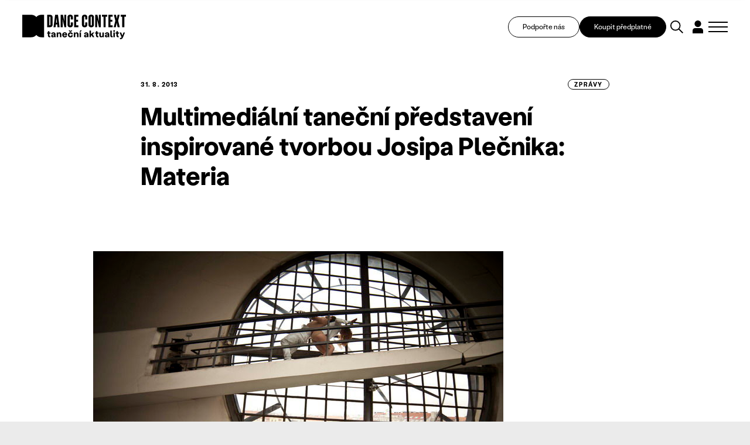

--- FILE ---
content_type: text/html; charset=UTF-8
request_url: https://www.tanecniaktuality.cz/zpravy/multimedialni-tanecni-predstaveni-inspirovane-tvorbou-josipa-plecnika-materia
body_size: 15550
content:
<!DOCTYPE html>
<html>

<head>
	    <meta charset="utf-8"/>

	    <link href="https://www.tanecniaktuality.cz/css/minified_v2_eed32c85405c486946e0fc85ec6ca5d0.css?a16a016" rel="stylesheet" type="text/css"/>

	<title>Multimediální taneční představení inspirované tvorbou Josipa Plečnika: Materia - Taneční aktuality</title>
<meta name="Keywords" content="Multimediální taneční představení inspirované tvorbou Josipa Plečnika: Materia - Taneční aktuality">
<meta name="Description" content="Na sklonku září se na pražských Vinohradech uskuteční v&amp;nbsp;kostele Nejsvětějšího Srdce Páně multimediální taneční projekt Materia. Proběhne ve dvou dnech, 26.">
				<meta property="og:image" content="https://www.tanecniaktuality.cz/file/002031730d2e055c1ecb55fface1f4eb/43972/Materia_1.jpg">
				<meta property="og:image:width" content="700">
				<meta property="og:image:height" content="467">
				<meta property="og:title" content="Multimediální taneční představení inspirované tvorbou Josipa Plečnika: Materia - Taneční aktuality">
				<meta property="og:description" content="Na sklonku září se na pražských Vinohradech uskuteční v&amp;nbsp;kostele Nejsvětějšího Srdce Páně multimediální taneční projekt Materia. Proběhne ve dvou dnech, 26.">
				<meta property="og:site_name" content="Taneční aktuality">
				<meta property="og:url" content="https://www.tanecniaktuality.cz/zpravy/multimedialni-tanecni-predstaveni-inspirovane-tvorbou-josipa-plecnika-materia">
	<meta name="apple-mobile-web-app-title" content="Tanecniaktuality.cz">
    <meta name="author" content="NETservis s.r.o."/>

    <meta name="MobileOptimized" content="width"/>
    <meta name="HandheldFriendly" content="true"/>
    <meta name="viewport" content="width=device-width, initial-scale=1.0, user-scalable=yes"/>
    	<link href="//fonts.googleapis.com/css?family=Roboto+Slab:400,700|Roboto:300,400,700&subset=latin-ext" rel="stylesheet" type="text/css"/>
    <script src="/scripts/jquery-3.2.1.min.js" type="text/javascript"></script>
	<link rel="canonical" href="//www.tanecniaktuality.cz/zpravy/multimedialni-tanecni-predstaveni-inspirovane-tvorbou-josipa-plecnika-materia" />
	<link rel="icon" type="image/png" href="//www.tanecniaktuality.cz/file/496bef257c7e89a9266d1c87ace72aa8/89109/favicon/favicon.png">
<link rel="apple-touch-icon" type="image/png" href="//www.tanecniaktuality.cz/file/496bef257c7e89a9266d1c87ace72aa8/89109/favicon/favicon.png" />
<link rel="shortcut icon" type="image/png" href="//www.tanecniaktuality.cz/file/496bef257c7e89a9266d1c87ace72aa8/89109/favicon/favicon.png" />
	    <!-- Kookiecheck.cz -->
<script nonce='a068d19965bcc10b275488c775c4c7c80ec517c4'  src="https://kookiecheck.cz/static/script/c24a1aede7f9317d1809a17325fb4c0d"></script>

<!-- Google Tag Manager -->
<script nonce='a068d19965bcc10b275488c775c4c7c80ec517c4' >(function(w,d,s,l,i){w[l]=w[l]||[];w[l].push({'gtm.start':
new Date().getTime(),event:'gtm.js'});var f=d.getElementsByTagName(s)[0],
j=d.createElement(s),dl=l!='dataLayer'?'&l='+l:'';j.async=true;j.src=
'https://www.googletagmanager.com/gtm.js?id='+i+dl;f.parentNode.insertBefore(j,f);
})(window,document,'script','dataLayer','GTM-TXMB4XRJ');</script>
<!-- End Google Tag Manager -->	<meta name="robots" content="index,follow"> 
    
    <script type="text/javascript">
       /* $(window).scroll(function() {
                if ($(window).scrollTop() > 64) {
                        $('#page').addClass('menuFix--on');
                } else {
                        $('#page').removeClass('menuFix--on');
                }
        });*/
    </script>
</head>

<body class="cs pageID20">
    <!-- Google Tag Manager (noscript) -->
<noscript><iframe src="https://www.googletagmanager.com/ns.html?id=GTM-TXMB4XRJ"
height="0" width="0" style="display:none;visibility:hidden"></iframe></noscript>
<!-- End Google Tag Manager (noscript) --><div id="page" >
    <header role="banner">

        <div class="section section--header">
            <div class="header">


                



					<div class="logo">
												<a class="logo__link" href="/" title="Taneční aktuality">
																						<span><img src="/img/logo.svg" alt="Taneční aktuality" title="Taneční aktuality" /></span>

												<span><strong></strong></span>
						</a>
											</div><!-- /logo -->


                <div class="topBox">

                    <a class="topBox__btn" href="https://www.darujme.cz/projekt/1210676" target="_blank">Podpořte nás</a>

                                            <a class="topBox__btn topBox__btn--alt" href="//www.tanecniaktuality.cz/e-shop">Koupit předplatné</a>
                    
                    <div class="search" accesskey="s">
                        <button type="button" aria-label="Vyhledávání" class="topBtn topBtn--search" id="searchButton">
                            <svg xmlns="http://www.w3.org/2000/svg" width="48.51" height="48.511" viewBox="0 0 48.51 48.511">
                                <g id="search" transform="translate(-1597.727 -886.187)">
                                    <circle id="Ellipse_5" data-name="Ellipse 5" cx="17.263" cy="17.263" r="17.263" transform="translate(1599.727 888.187)" fill="none" stroke="#000" stroke-linecap="square" stroke-miterlimit="10" stroke-width="4" />
                                    <path id="Path_31" data-name="Path 31" d="M18.451,18.451,30.965,30.965" transform="translate(1612.443 900.904)" fill="none" stroke="#000" stroke-linecap="square" stroke-linejoin="round" stroke-miterlimit="10" stroke-width="4" />
                                </g>
                            </svg>

                        </button>
                    </div>
                        
                    <div class="loginBox">
                                                <button type="button" class="topBtn topBtn--user" id="userButton" aria-label="Dialog pro přihlášení a registraci" title="Přihlášení/Registrace">
                            <svg xmlns="http://www.w3.org/2000/svg" xmlns:xlink="http://www.w3.org/1999/xlink" width="38.076" height="46.89" viewBox="0 0 38.076 46.89">
                                <defs>
                                    <clipPath id="clip-path">
                                        <rect id="Rectangle_337" data-name="Rectangle 337" width="38.076" height="46.89" transform="translate(0 0)" fill="none" />
                                    </clipPath>
                                </defs>
                                <g id="user" transform="translate(0 0)">
                                    <g id="Group_626" data-name="Group 626" clip-path="url(#clip-path)">
                                        <path id="Path_50" data-name="Path 50" d="M30.957,11.918a11.915,11.915,0,1,1,0-.007Z" />
                                        <path id="Path_51" data-name="Path 51" d="M38.076,37a9.447,9.447,0,0,0-9.447-9.447H9.447A9.448,9.448,0,0,0,0,37V46.89H38.069Z" />
                                    </g>
                                </g>
                            </svg>
                        </button>
                                            </div>
                    
                    <button type="button" class="menuBtn" id="menuBtn" title="Navigace" aria-label="Zobrazit navigaci"><span><em></em></span></button>

                </div>

            </div>
        </div>


        <div class="dialog dialog--search">
            <div class="dialog__window">
                <div class="section">
                    
    <div class="searchBox" id="searchBox1">

        
        <div class="dialog__header">
            VYHLEDAT V TEXTECH        </div>


        <div class="searchBoxIn">
            <form class="search__form" action="/vyhledavani" id="search" method="get" aria-label="Vyhledávání">
                <fieldset class="search__fieldset">


                    <input name="q" id="searchField" class="searchinput" placeholder="hledaný text..." type="search" size="25" />


                    <div class="row row-pad15">
                        <div class="col-4">
                            <select name="author" id="author" class="select2me">
                                <option value="0">Autor</option>
                                                                    <option value="299"></option>
                                                                    <option value="333"></option>
                                                                    <option value="339"></option>
                                                                    <option value="345"></option>
                                                                    <option value="357"></option>
                                                                    <option value="303">Adéla Kašparová</option>
                                                                    <option value="323">Adéla Vávrová</option>
                                                                    <option value="287">Adriana Světlíková</option>
                                                                    <option value="91">Alena Laifrová</option>
                                                                    <option value="67">Alexej Byček</option>
                                                                    <option value="130">Alica Minárová</option>
                                                                    <option value="46">Alžběta Krejčiříková</option>
                                                                    <option value="208">Andrea Helander Kramešová</option>
                                                                    <option value="156">Andrea Opavská</option>
                                                                    <option value="359">Andrijana Trpković</option>
                                                                    <option value="270">Aneta Krejčík Plšková</option>
                                                                    <option value="317">Anette Therese Pettersen</option>
                                                                    <option value="283">Anna Benháková</option>
                                                                    <option value="252">Anna Novotná</option>
                                                                    <option value="23">Anna Sedláčková</option>
                                                                    <option value="182">Anna Voláková</option>
                                                                    <option value="350">Ariadne Mikou</option>
                                                                    <option value="192">Astrid Štúrová-Kočí</option>
                                                                    <option value="131">Bára Čermáková</option>
                                                                    <option value="256">Barbara Mikyska</option>
                                                                    <option value="253">Barbara Mikysková</option>
                                                                    <option value="20">Barbora Brodská</option>
                                                                    <option value="85">Barbora Debnáriková</option>
                                                                    <option value="93">Barbora Debnárová</option>
                                                                    <option value="148">Barbora Etlíková</option>
                                                                    <option value="146">Barbora Forkovičová</option>
                                                                    <option value="187">Barbora Kaplanová</option>
                                                                    <option value="56">Barbora Novosadová</option>
                                                                    <option value="161">Barbora Pokorná</option>
                                                                    <option value="32">Barbora Stýblová</option>
                                                                    <option value="16">Barbora Šulcová</option>
                                                                    <option value="139">Barbora Truksová</option>
                                                                    <option value="327">Becka McFadden</option>
                                                                    <option value="265">Blanca Siles Romero</option>
                                                                    <option value="191">Bohumíra Cveklová</option>
                                                                    <option value="165">Boris Hybner</option>
                                                                    <option value="135">Božena Brodská</option>
                                                                    <option value="356">Christine Hla Shwe</option>
                                                                    <option value="228">Clara Zanga</option>
                                                                    <option value="39">Dana Jará</option>
                                                                    <option value="99">Daniel Wiesner</option>
                                                                    <option value="112">Daniela Machová</option>
                                                                    <option value="154">Denisa Kotková</option>
                                                                    <option value="9">Denisa Šmídová</option>
                                                                    <option value="266">Diana De Fex </option>
                                                                    <option value="318">Diana Pavlačková</option>
                                                                    <option value="293">Dora Durkesac</option>
                                                                    <option value="149">Dora Sulženko Hoštová</option>
                                                                    <option value="190">Dorota Gremlicová</option>
                                                                    <option value="297">Elisa Frasson</option>
                                                                    <option value="160">Eliška Brtnická</option>
                                                                    <option value="122">Eliška Navrátilová</option>
                                                                    <option value="188">Eliška Seveldová</option>
                                                                    <option value="35">Eliška Štindlová</option>
                                                                    <option value="65">Elvíra Němečková</option>
                                                                    <option value="202">Emil T. Bartko</option>
                                                                    <option value="315">Emily May</option>
                                                                    <option value="289">Emma Meerschaert</option>
                                                                    <option value="305">Ester Trčková</option>
                                                                    <option value="77">Eugenie Dufková</option>
                                                                    <option value="264">Eva Galatsanou</option>
                                                                    <option value="18">Eva Krakešová</option>
                                                                    <option value="78">Eva Orcígrová</option>
                                                                    <option value="288">Eva Sližová</option>
                                                                    <option value="24">Eva Urválková</option>
                                                                    <option value="232">Filip Staněk</option>
                                                                    <option value="276">Freda Fiala</option>
                                                                    <option value="279">Friederike "Frieda" Frost</option>
                                                                    <option value="210">Gabriela Špalková</option>
                                                                    <option value="41">Hana Galiová</option>
                                                                    <option value="335">Hana Polanská Turečková</option>
                                                                    <option value="60">Hana Strejčková</option>
                                                                    <option value="29">Heather McGadie</option>
                                                                    <option value="137">Helena Bartlová</option>
                                                                    <option value="59">Helena Kazárová</option>
                                                                    <option value="245">Helena Peerová</option>
                                                                    <option value="143">Helena Syrovátková</option>
                                                                    <option value="147">Honza Malík</option>
                                                                    <option value="196">Ian Biscoe</option>
                                                                    <option value="282">Inga Zotova-Mikshina</option>
                                                                    <option value="267">Isabel Hernandez-Gil Crespo</option>
                                                                    <option value="262">Ivana Balabanova</option>
                                                                    <option value="241">Ivana Dukić</option>
                                                                    <option value="223">Ivana Hlubinová</option>
                                                                    <option value="86">Ivana Kloubková</option>
                                                                    <option value="294">Ivica Liszkayová</option>
                                                                    <option value="346">Jan M. Heller</option>
                                                                    <option value="258">Jan Razima</option>
                                                                    <option value="363">Jan Žůrek</option>
                                                                    <option value="8">Jana Bitterová</option>
                                                                    <option value="206">Jana Bohutínská</option>
                                                                    <option value="239">Jana Burkiewiczová</option>
                                                                    <option value="50">Jana Hošková</option>
                                                                    <option value="211">Jana Návratová</option>
                                                                    <option value="119">Jana Ryšlavá</option>
                                                                    <option value="81">Janek Lesák</option>
                                                                    <option value="218">Jaroslav Slavický</option>
                                                                    <option value="310">Jindřich Bartovanec Havlík</option>
                                                                    <option value="238">Jindřich Panský</option>
                                                                    <option value="309">Jiří Bartovanec</option>
                                                                    <option value="222">Jiří Havelka</option>
                                                                    <option value="247">Jiří Pokorný</option>
                                                                    <option value="348">Jiří Reidinger</option>
                                                                    <option value="355">Jiří Šimek </option>
                                                                    <option value="104">Jitka Bartošová</option>
                                                                    <option value="240">Jitka Kornová</option>
                                                                    <option value="221">Jitka Tázlarová</option>
                                                                    <option value="233">Jitka Vašutová</option>
                                                                    <option value="37">Johana Mücková</option>
                                                                    <option value="349">Jonathan Gray</option>
                                                                    <option value="63">Josef Bartoš</option>
                                                                    <option value="153">Josef Platz</option>
                                                                    <option value="96">Juraj Benčík</option>
                                                                    <option value="292">Juta Ance Ķirķis</option>
                                                                    <option value="1">Karel Sabina</option>
                                                                    <option value="281">Karolína Bulínová</option>
                                                                    <option value="40">Karolina Kalinová</option>
                                                                    <option value="237">Karolina Plicková</option>
                                                                    <option value="151">Katarína Zagorski</option>
                                                                    <option value="220">Kateřina Černíčková</option>
                                                                    <option value="177">Kateřina Hanáčková</option>
                                                                    <option value="125">Kateřina Kavalírová</option>
                                                                    <option value="280">Kateřina Klementová</option>
                                                                    <option value="45">Kateřina Lahodová</option>
                                                                    <option value="174">Kateřina László</option>
                                                                    <option value="314">Kateřina Šalounová</option>
                                                                    <option value="290">Kateřina Šilhová</option>
                                                                    <option value="352">Kateřina Vernerová</option>
                                                                    <option value="58">Kateřina Votočková</option>
                                                                    <option value="212">Klára Hešková</option>
                                                                    <option value="197">Klára Huvarová</option>
                                                                    <option value="186">Klára Lidová</option>
                                                                    <option value="145">Kristián Kohút</option>
                                                                    <option value="6">Kristina Durczaková</option>
                                                                    <option value="109">Kristina Soukupová</option>
                                                                    <option value="321">Kristýna Boháčová</option>
                                                                    <option value="205">Kristýna Břeská</option>
                                                                    <option value="159">Ladislav Beneš</option>
                                                                    <option value="62">Ladislava Petišková</option>
                                                                    <option value="246">Laura Kolačkovská</option>
                                                                    <option value="316">Lena Megyeri</option>
                                                                    <option value="15">Lenka Dobešová Trubačová</option>
                                                                    <option value="144">Lenka Dřímalová</option>
                                                                    <option value="19">Lenka Harazimová</option>
                                                                    <option value="171">Lenka Vágnerová</option>
                                                                    <option value="207">Lenka Vořechovská</option>
                                                                    <option value="38">Libuše Hronková</option>
                                                                    <option value="257">Libuše Ovsová</option>
                                                                    <option value="274">Lorraine Vaney</option>
                                                                    <option value="168">Lucia Kašiarová</option>
                                                                    <option value="25">Lucie Břinková</option>
                                                                    <option value="12">Lucie Burešová</option>
                                                                    <option value="28">Lucie Dercsényi</option>
                                                                    <option value="115">Lucie Hayashi</option>
                                                                    <option value="243">Lucie Holánková</option>
                                                                    <option value="4">Lucie Kocourková</option>
                                                                    <option value="219">Lucie Štádlerová</option>
                                                                    <option value="61">Magdaléna Petráková</option>
                                                                    <option value="236">Mahulena Křenková</option>
                                                                    <option value="142">Marcela Bednaříková</option>
                                                                    <option value="181">Marcela Benoni</option>
                                                                    <option value="42">Marcela Benoniová</option>
                                                                    <option value="277">Marianna Panourgia</option>
                                                                    <option value="249">Marie Fričová</option>
                                                                    <option value="215">Marie Kobrlová</option>
                                                                    <option value="337">Marie Puchernová</option>
                                                                    <option value="213">Marie Vejvodová</option>
                                                                    <option value="273">Marija Saveiko</option>
                                                                    <option value="291">Marina Dubia</option>
                                                                    <option value="301">Marina Srnka</option>
                                                                    <option value="304">Marisa C. Hayes</option>
                                                                    <option value="361">Markéta Fagan</option>
                                                                    <option value="224">Markéta Faustová</option>
                                                                    <option value="172">Markéta Jandová</option>
                                                                    <option value="285">Markéta Roth Elblová</option>
                                                                    <option value="100">Marta Falvey Sovová</option>
                                                                    <option value="216">Martin Dvořák</option>
                                                                    <option value="254">Martin Kolda</option>
                                                                    <option value="155">Martina Hajdyla Lacová</option>
                                                                    <option value="360">Martyna Zbucka</option>
                                                                    <option value="272">Matúš Ivan</option>
                                                                    <option value="328">Melissa Melpignano</option>
                                                                    <option value="302">Michaela Dzurovčínová</option>
                                                                    <option value="326">Michaela Kessler</option>
                                                                    <option value="106">Michal Mach</option>
                                                                    <option value="128">Milan Odstrčil</option>
                                                                    <option value="195">Milena Křístková</option>
                                                                    <option value="255">Miřenka Čechová</option>
                                                                    <option value="269">Miriam Blümlová</option>
                                                                    <option value="116">Miroslava Mechelová</option>
                                                                    <option value="354">Miroslava Papežová</option>
                                                                    <option value="341">Mish Rais</option>
                                                                    <option value="342">Mish Rais</option>
                                                                    <option value="263">Mónica Jaramillo Sanjuán</option>
                                                                    <option value="244">Monika Částková</option>
                                                                    <option value="107">Monika Čižmáriková</option>
                                                                    <option value="284">Monika Diatta Rebcová</option>
                                                                    <option value="163">Monika Rebcová</option>
                                                                    <option value="194">Monika Šmídová</option>
                                                                    <option value="214">Monika Štúrová</option>
                                                                    <option value="351">Natálie Bulvasová</option>
                                                                    <option value="44">Natálie Erbesová</option>
                                                                    <option value="307">Natálie Matysková</option>
                                                                    <option value="80">Nataliya Kalenská</option>
                                                                    <option value="164">Nataša Novotná</option>
                                                                    <option value="33">Nataša Stará</option>
                                                                    <option value="162">Nikola Márová</option>
                                                                    <option value="343">Nina Hümpel</option>
                                                                    <option value="158">Nina Vangeli</option>
                                                                    <option value="173">Ondřej Holba</option>
                                                                    <option value="358">Ondřej Šteidl</option>
                                                                    <option value="296">Parvathi Ramanathan</option>
                                                                    <option value="334">Paula Catalina Riofrío</option>
                                                                    <option value="132">Pavla Březinová</option>
                                                                    <option value="204">Peter Maťo</option>
                                                                    <option value="230">Peter Šavel</option>
                                                                    <option value="338">Petr Boháč</option>
                                                                    <option value="133">Petr Kiška</option>
                                                                    <option value="242">Petr Zuska</option>
                                                                    <option value="5">Petra Dotlačilová</option>
                                                                    <option value="234">Petra Žikovská</option>
                                                                    <option value="319">Petronela (Ela) Brotková</option>
                                                                    <option value="68">PKB</option>
                                                                    <option value="136">Radek Klika</option>
                                                                    <option value="70">Radim Vizváry</option>
                                                                    <option value="300">Rania Broud</option>
                                                                    <option value="43">Redakce TA</option>
                                                                    <option value="278">Regina Janzen</option>
                                                                    <option value="225">Renata Sabongui</option>
                                                                    <option value="260">Richard Pettifer</option>
                                                                    <option value="76">Rita Henzelyova</option>
                                                                    <option value="298">Robin Lamothe</option>
                                                                    <option value="271">Roman Černík</option>
                                                                    <option value="268">Roman Horák</option>
                                                                    <option value="75">Roman Vašek</option>
                                                                    <option value="329">Ronald Rodrigues</option>
                                                                    <option value="322">Rozálie Andělová</option>
                                                                    <option value="48">Rudolf Kubičko</option>
                                                                    <option value="261">Salome Jishkariani</option>
                                                                    <option value="336">Samuel Loj</option>
                                                                    <option value="90">Sandra Polovková</option>
                                                                    <option value="330">Sanjoy Roy</option>
                                                                    <option value="73">Šárka Maroušková</option>
                                                                    <option value="275">Silvia Hristova</option>
                                                                    <option value="320">Silvia Nemcová</option>
                                                                    <option value="108">Silvie Jasičová</option>
                                                                    <option value="209">Simona Baková</option>
                                                                    <option value="229">Simona Rozložníková</option>
                                                                    <option value="69">Sylva Tománková</option>
                                                                    <option value="347">Taneční aktuality</option>
                                                                    <option value="344">Tatiana Brederová </option>
                                                                    <option value="176">Tatiana Brederová</option>
                                                                    <option value="95">Tereza Bachová</option>
                                                                    <option value="198">Tereza Bernardová</option>
                                                                    <option value="259">Tereza Blažková</option>
                                                                    <option value="340">Tereza Čechová</option>
                                                                    <option value="84">Tereza Cigánková</option>
                                                                    <option value="353">Tereza Holubová</option>
                                                                    <option value="124">Tereza Indráková</option>
                                                                    <option value="306">Tereza Kodlová</option>
                                                                    <option value="111">Tereza Kosáková</option>
                                                                    <option value="325">Tereza Kubalová</option>
                                                                    <option value="199">Tereza Marková</option>
                                                                    <option value="175">Tereza Ondrová</option>
                                                                    <option value="331">Thierry Jaquemet</option>
                                                                    <option value="324">Tobiáš Waller</option>
                                                                    <option value="7">Tomáš Valníček</option>
                                                                    <option value="83">Václav Bernard</option>
                                                                    <option value="74">Václav Janeček</option>
                                                                    <option value="332">Václav Kuneš</option>
                                                                    <option value="311">Vanda Hejnová</option>
                                                                    <option value="362">Věra Sagulová</option>
                                                                    <option value="308">Veronika Knytlová</option>
                                                                    <option value="120">Veronika Pachová</option>
                                                                    <option value="312">Veronika Páníková </option>
                                                                    <option value="101">Veronika Štefanová</option>
                                                                    <option value="102">Viktor Čech</option>
                                                                    <option value="313">Viktorie Melicharová</option>
                                                                    <option value="167">Vít Malota</option>
                                                                    <option value="79">Vladimír Vašut</option>
                                                                    <option value="183">Vojtěch Brtnický</option>
                                                                    <option value="53">Vratislav Mošna</option>
                                                                    <option value="286">Yvona Kreuzmannová </option>
                                                                    <option value="250">Yvona Kreuzmannová</option>
                                                                    <option value="30">Zden Brungot Svíteková</option>
                                                                    <option value="251">Zdeněk Prokeš</option>
                                                                    <option value="295">Zora Breczková</option>
                                                                    <option value="248">Zuzana Čtvrtečková</option>
                                                                    <option value="152">Zuzana Drábová</option>
                                                                    <option value="105">Zuzana Rafajová</option>
                                                                    <option value="10">Zuzana Smugalová</option>
                                                                    <option value="235">Zuzana Žabková</option>
                                                            </select>
                        </div>
                        <div class="col-4">
                            <select name="texttype" id="texttype">
                                <option value="0">Typ obsahu</option>
                                                                                                        <option value="20">zprávy</option>
                                                                                                        <option value="22">recenze</option>
                                                                                                        <option value="23">kritiky</option>
                                                                                                        <option value="24">rozhovory</option>
                                                                                                        <option value="25">reportáže</option>
                                                                                                                                            <option value="28">osobnosti</option>
                                                                                                        <option value="30">sloupky</option>
                                                                                                        <option value="31">glosy</option>
                                                                                                                                                                                <option value="77">podcasty</option>
                                                                                                        <option value="117">úhel pohledu</option>
                                                                                                        <option value="160">Dance Context Journal</option>
                                                                    
                            </select>
                        </div>
                        <div class="col-4">
                            <div class="inputBox">
                                <input name="articleyear" value="" id="articleyear" placeholder="Rok vydání" class="hasDatepicker" type="number">
                            </div>
                        </div>
                    </div>


                    <div class="center">
                        <button type="submit" name="do-search" value="do-search" class="btn btn4" title="" onclick="return false;">
                            Vyhledat                        </button>
                    </div>


                    <!--
							                    -->


                </fieldset>


                <div class="autocomplete">
                    <div class="dialog__header">
                        Výsledky vyhledávání                    </div>
                    <div class="autocompleteIn">
                       
                    </div>
                    <div class="autocomplete__more">
                        <a onclick="loadMore(20);return false" class="btn" href="/vyhledavani?q=tanec&amp;do-search">
                            Další výsledky                        </a>
                    </div>
                </div>


            </form>
        </div>


    </div>


                </div>
            </div>
        </div>


        <div class="dialog dialog--login" id="loginBoxWindow">
            <div class="dialog__window">
                

			<form action="//www.tanecniaktuality.cz/prihlaseni" method="POST"  enctype="multipart/form-data" class="form-to-validate" id="Fromb78fce" >
	<fieldset class="loginForm__fieldset">
									<div class="dialog__header">Přihlásit</div>										<div class="row row-pad15" >
		
									
			<div class="col-6" >
		
									
			<input type="text" 
     
    name="UserEmail"
     value=""				 placeholder="Váš email">
			</div>
				
									
			<div class="col-6" >
		
									
			<input type="password" 
     
    name="UserPassword"
     value=""				 placeholder="Heslo">
			</div>
			</div>
										
							<div class="row row-pad15 loginBtns">
								<div class="col-6"><a href="//www.tanecniaktuality.cz/zapomenute-heslo" class="bold">Zapomenuté heslo</a></div>
								<div class="col-6 right">Ještě nemáte účet? <a href="//www.tanecniaktuality.cz/e-shop"><strong>Zaregistrujte se</strong></a></div>
							</div>										<input type="hidden" 
     
    name="goto"
     value="/zpravy/multimedialni-tanecni-predstaveni-inspirovane-tvorbou-josipa-plecnika-materia"				>
										<div class="center" >
		
									
			<button type="submit" name="" value="Přihlásit se" class="btn btn4" title="">Přihlásit se</button>
<input type="hidden" name="do-login" value="1" />
			</div>
			</fieldset>
	<div class="lomic clear"><br class="no" /></div>

</form>
						
            </div>
        </div>


        <div class="dialog dialog--register" id="registerBoxWindow">
            <div class="dialog__window">
                

            <div class="form" id="formContainerRegisterBox"><form action="//www.tanecniaktuality.cz/e-shop" method="POST"  enctype="multipart/form-data" class="form-to-validate" id="Frome4b2f1" >
	<fieldset class="loginForm__fieldset">
									<div class="dialog__header">Registrace</div>										<div class="row row-pad15" >
		
									
			<div class="col-6" >
		
									
			<input type="text" 
     
    name="Name"
     value=""				 placeholder="Jméno">
			</div>
				
									
			<div class="col-6" >
		
									
			<input type="text" 
     
    name="Surname"
     value=""				 placeholder="Příjmení">
			</div>
			</div>
										<div class="row row-pad15" >
		
									
			<div class="col-6" >
		
							<div class="required">
							
			<input type="text" 
     
    name="Email"
     value=""				 placeholder="Email">
					</div>
			</div>
				
									
			<div class="col-6" >
		
							<div class="required">
							
			<div class="input-group">

	<input type="password" name="Password" value="" placeholder="Heslo">

	<span class="input-group-btn">
		<button class="btn blue" type="button" onclick="$input = $(this).closest('.input-group').find('input'); $input.attr('type', $input.attr('type') == 'password' ? 'text' : 'password'); return false;"><i class="fa fa-eye"></i></button>
	</span>
</div>
					</div>
			</div>
			</div>
										<div class="row row-pad15 loginBtns" >
		
									
			<div class="col-6" >
		
									
			<div class="checkList checkbox-list">
			<input type="checkbox" 
     
    name="Agree"
     value="1"	 id="Agree"			>
	
					<label for="Agree">
									Registrací souhlasím s <a
href="/newsletter/vseobecne-obchodni-podminky">Podmínkami služby</a> a
seznámil*a jsem se s <a
href="/newsletter/zasady-zpracovani-a-ochrany-osobnich-udaju">informací
o zpracování osobních údajů</a>							</label>
			</div>
			</div>
				
									
			<div class="col-6" >
		
									
			<div class="checkList checkbox-list">
			<input type="checkbox" 
     
    name="IsMailing"
     value="1"	 id="IsMailing"			>
	
					<label for="IsMailing">
									Souhlasím s odběrem Newsletteru							</label>
			</div>
			</div>
			</div>
										<div class="center" >
		
									
			<button type="submit" name="" value="Registrovat se" class="btn btn4" title="">Registrovat se</button>
<input type="hidden" name="do-registerPure" value="1" />
			</div>
			</fieldset>
	<div class="lomic clear"><br class="no" /></div>

</form>
																							
<script type="text/javascript" nonce="a068d19965bcc10b275488c775c4c7c80ec517c4">
	$(function(){
		
																																																						
		$('#Frome4b2f1').validate({
			ignore: [],
			errorElement: 'span',
			errorClass: 'help-block error',
			rules: {
																		"Email": {
																																																															required: true,				
email: true					},														"Password": {
																																					required: true					},														"Agree": {
																																					required: true					}											},
			messages:{
																		"Email": {
																																																																																																	required: "Pole Email je povinné.",
email: "Pole Email musí obsahovat e-mailovou adresu."				},														"Password": {
																																																		required: "Pole Heslo je povinné."				},														"Agree": {
																																																		required: "Pole Registrací souhlasím s Podmínkami služby a seznámil*a jsem se s informací o zpracování osobních údajů je povinné."				}							},
			errorPlacement: function (error, element) {/* render error placement for each input type*/
				/*console.log(element);*/
				if($(element).closest('.pagesSelectorHolder').length) {
					ec = $(element).closest('.pagesSelectorHolder').find('.errorContainer');
					ec.html('');
					error.appendTo(ec);
				} else if(element.hasClass('select2-hidden-accessible')) {
					error.insertAfter(element.parent(".form-group").find('.select2-container'));
				} else if (element.parent(".input-group").length > 0) {
					error.insertAfter(element.parent(".input-group"));
				} else if (element.attr("data-error-container")) { 
					error.appendTo(element.attr("data-error-container"));
				} else if (element.parents('.radio-list').length > 0) { 
					error.appendTo(element.parents('.radio-list').attr("data-error-container"));
				} else if (element.parents('.radio-inline').length > 0) { 
					error.appendTo(element.parents('.radio-inline').attr("data-error-container"));
				} else if (element.parents('.checkbox-list').length > 0) {
					error.appendTo(element.parents('.checkbox-list').attr("data-error-container"));
				} else if (element.parents('.checkbox-inline').length > 0) { 
					error.appendTo(element.parents('.checkbox-inline').attr("data-error-container"));
				} else if (element.parents('.inputReplace').length > 0) { 
					error.insertAfter($(element).closest('.inputReplaceRow').find('.inputReplaceLabel label'));
				} else {
					error.insertAfter(element); /*for other inputs, just perform default behavior*/
				}
			},
			highlight: function (element) { /*hightlight error inputs*/
				if($(element).closest('.pagesSelectorHolder').length) {
					ec = $(element).closest('.pagesSelectorHolder').find('.errorContainer');
					ec.addClass('has-error');
					ec.show();
				} else if($(element).closest('.required').length) {
					ec = $(element).closest('.required');
					ec.addClass('has-error');
					ec.show();
				} else if($(element).closest('.form-group').length) {
					$(element).closest('.form-group').addClass('has-error'); /* set error class to the control group*/
				} else {
					div = $(element).closest('div');
					div.addClass('has-error');
				}
			},
			unhighlight: function (element) { /* revert the change done by hightlight*/
				if($(element).closest('.pagesSelectorHolder').length) {
					ec = $(element).closest('.pagesSelectorHolder').find('.errorContainer');
					ec.removeClass('has-error');
					ec.hide();
				} else if($(element).closest('.required').length) {
					ec = $(element).closest('.required');
					ec.removeClass('has-error');
				} else if($(element).closest('.form-group').length) {
					$(element).closest('.form-group').removeClass('has-error'); /* set error class to the control group*/
				} else {
					div = $(element).closest('div');
					div.removeClass('has-error');
				}
			},
			success: function (label) {
				label.closest('.form-group').removeClass('has-error'); /* set success class to the control group*/
			},
			invalidHandler: function(form, validator) {
				el = ($(validator.errorList[0].element));
				if(el.is(':visible')) {
					tgt = el;
				} else { /*jestli to neni videt, asi to bude nejak skryty, podivame se po nadrazenem prvku, ktery by to mohl obalovat.*/
					tgt = el.closest('.pagesSelectorHolder').find('.errorContainer');
				}
				if(tgt.length)
					$('html, body').animate({
		            scrollTop: tgt.offset().top
		        }, 500);
			}
	   });


		$('#Frome4b2f1 .select2me').change(function () {
			$('#Frome4b2f1').validate().element($(this)); /*revalidate the chosen dropdown value and show error or success message for the input*/
		});
	});
</script>

</div>



<script type="text/javascript" nonce="a068d19965bcc10b275488c775c4c7c80ec517c4">
	$(function() {
		window.setTimeout(function() {
            captchaFormRegisterBox();
		}, 1000);
	});


	function captchaFormRegisterBox(){

        $.ajax({
            type: "post", url: "/captchaToken?idForm=Registration",
            success: function (data) {
                $('#formContainerRegisterBox form input[name="captchaToken"]').remove();
                $inp = $('<input type="hidden" name="captchaToken" value="">');
                $inp.val(data['token']);
                $('#formContainerRegisterBox form').append($inp);
            },
            error: function (request, status, error) {
                console.log("err:"+request.responseText);
                window.setTimeout(function() {
                    captchaFormRegisterBox();
                }, 1000);
            }
        });

    }

</script>            </div>
        </div>


        <div class="dialog dialog--respNav">
            <div class="dialog__window">
                <div class="section">
                    <div class="dialog__btns">
                        <a class="topBox__btn" href="https://www.darujme.cz/projekt/1210676" target="_blank">Podpořte nás</a>
                                                    <a class="topBox__btn topBox__btn--alt" href="//www.tanecniaktuality.cz/e-shop">Koupit předplatné</a>
                                            </div>
                    <nav class="respNav" role="navigation">
                        <div class="respNav__col">
                            			<div class="dialog__header">Menu</div>
	
	<ul class="nav">
							 
										
			
									
			<li class="nav__item " id="liresp11">
				<div class="nav__itemBox">
					<a class="nav__link " href="/o-nas"><span>o nás            		</span></a>
					            	</div>
							</li>
					 
										
			
									
			<li class="nav__item " id="liresp12">
				<div class="nav__itemBox">
					<a class="nav__link " href="/kontakt"><span>kontakt            		</span></a>
					            	</div>
							</li>
					 
										
			
									
			<li class="nav__item " id="liresp13">
				<div class="nav__itemBox">
					<a class="nav__link " href="/redakce"><span>redakce            		</span></a>
					            	</div>
							</li>
					 
										
			
									
			<li class="nav__item " id="liresp14">
				<div class="nav__itemBox">
					<a class="nav__link " href="/inzerce"><span>inzerce            		</span></a>
					            	</div>
							</li>
					 
										
			
									
			<li class="nav__item " id="liresp152">
				<div class="nav__itemBox">
					<a class="nav__link " href="/dance-context"><span>Dance Context            		</span></a>
					            	</div>
							</li>
			</ul>

	
	
                        </div>
                        <div class="respNav__col">
                            			<div class="dialog__header">Typy obsahu</div>
	
	<ul class="nav">
							 
										
			
									
			<li class="nav__item " id="liresp20">
				<div class="nav__itemBox">
					<a class="nav__link aktivni" href="/zpravy"><span>zprávy            		</span></a>
					            	</div>
							</li>
					 
										
			
									
			<li class="nav__item " id="liresp22">
				<div class="nav__itemBox">
					<a class="nav__link " href="/recenze"><span>recenze a kritiky            		</span></a>
					            	</div>
							</li>
					 
										
			
												 
										
			
									
			<li class="nav__item " id="liresp24">
				<div class="nav__itemBox">
					<a class="nav__link " href="/rozhovory"><span>rozhovory            		</span></a>
					            	</div>
							</li>
					 
										
			
									
			<li class="nav__item " id="liresp25">
				<div class="nav__itemBox">
					<a class="nav__link " href="/reportaze"><span>reportáže            		</span></a>
					            	</div>
							</li>
					 
										
			
									
			<li class="nav__item " id="liresp28">
				<div class="nav__itemBox">
					<a class="nav__link " href="/osobnosti"><span>osobnosti            		</span></a>
					            	</div>
							</li>
					 
										
			
									
			<li class="nav__item " id="liresp77">
				<div class="nav__itemBox">
					<a class="nav__link " href="/podcasty"><span>podcasty            		</span></a>
					            	</div>
							</li>
					 
										
			
									
			<li class="nav__item " id="liresp117">
				<div class="nav__itemBox">
					<a class="nav__link " href="/uhel-pohledu"><span>úhel pohledu            		</span></a>
					            	</div>
							</li>
					 
										
			
									
			<li class="nav__item " id="liresp160">
				<div class="nav__itemBox">
					<a class="nav__link " href="/dance-context-journal"><span>Dance Context Journal            		</span></a>
					            	</div>
							</li>
			</ul>

	
	
                        </div>
                        <div class="respNav__col">
                            			<div class="dialog__header">DC Journal</div>
	
	<ul class="nav">
							 
										
			
									
			<li class="nav__item " id="liresp151">
				<div class="nav__itemBox">
					<a class="nav__link " href="/dc-journal-2024"><span>DC Journal 2024            		</span></a>
					            	</div>
							</li>
					 
										
			
									
			<li class="nav__item " id="liresp155">
				<div class="nav__itemBox">
					<a class="nav__link " href="/dc-journal-2025"><span>DC Journal 2025            		</span></a>
					            	</div>
							</li>
			</ul>

			<img src="/img/vizualizace.png" alt="DCJ" class="vizual">
	
	
                        </div>
                        <div class="respNav__col">
                            <div class="dialog__header">NAJDETE NÁS I NA</div>
                            <div class="respNav__soc">
                                <a href="https://www.facebook.com/tanecniaktuality.cz" target="_blank"><i aria-hidden="true" class="fab fa-facebook-f"></i></a>
                                <a href="https://www.instagram.com/tanecniaktuality.cz/"target="_blank"><i aria-hidden="true" class="fab fa-instagram"></i></a>
                                <a href="https://www.youtube.com/@DanceContext" target="_blank"><i aria-hidden="true" class="fab fa-youtube"></i></a>
                                <a href="https://open.spotify.com/show/5Npa8By6U6bpB2kwjbIV80" target="_blank"><i aria-hidden="true" class="fab fa-spotify"></i></a>
                            </div>
                        </div>
                    </nav>
                </div>
            </div>
        </div>


        <div id="dark"></div>
        
    </header>

    <main role="main">
		        <!-- OBSAH -->
		


<section>
    <div class="">
        <div class="content isPremium" id="content">
            <div class="textBox">


                <div class="articleTop">
                    <div class="articleDetInfo">
                        <div class="articleDetInfo__l">
                            <time datetime="2013-08-31 15:06:00">
                                31. 8. 2013                            </time>
                            <div class="author">
                                                            </div>
                        </div>
                        <div class="tags">
                            <a href="/zpravy" class="tag">
                                zprávy                            </a>
                                                    </div>
                    </div>
                    <h1>
                        Multimediální taneční představení inspirované tvorbou Josipa Plečnika: Materia                    </h1>
                </div>


                <div class="abs">
                                    </div>


                                    <div class="articleDetImg">
                        <div class="articleDetImg__in">
                            <a href="//www.tanecniaktuality.cz/file/002031730d2e055c1ecb55fface1f4eb/43972/Materia_1.webp" id="perexfancybox"
                               rel="gallery" data-fancybox="perex" >
                                
                                    <img src="//www.tanecniaktuality.cz/file/002031730d2e055c1ecb55fface1f4eb/43972/articleperex:webp/Materia_1.webp"
                                         alt="Multimediální taneční představení inspirované tvorbou Josipa Plečnika: Materia"
                                         title="Multimediální taneční představení inspirované tvorbou Josipa Plečnika: Materia"/>

                            </a>
                                                    </div>
                    </div>
                

                <div class="articleBody articleBody--lock">
                    <div class="editorBox">

                        
                    </div>
                </div>


                


                
                
            </div>
            <div class="textBox PremiumHide">

    


                        
<div class="banners">
    <div class="section">

        Inzerce
        <div class="row row-pad15">

            
                <div class="col-6">
                
                                        
                                        <a onclick="clickIt(473);" target="_blank" href="https://www.tanecniaktuality.cz/e-shop">
                    
                                        <img src="/file/93bd0ef5fbae0c97a698e2980a74d632/89298/bannertop/DCJ%2025_banner%20CZ_I.png" />
                    
                                        </a>
                    
                </div>
                
            
                <div class="col-6">
                
                                        
                                        <a onclick="clickIt(495);" target="_blank" href="https://namu.cz/metoda-duncan-mysleni-tancem">
                    
                                        <img src="/file/749b81fc9dc0eeee5ce0fa4e415e172a/92497/bannertop/600x200_01.png" />
                    
                                        </a>
                    
                </div>
                
            
        </div>


    </div>
</div>

                        <img clickenlarge="1" src="/fileadmin/foto_soucasny_tanec_3/Materia_1.jpg" style="cursor: move; padding: 5px; float: right; width: 100%; height: auto; max-width: 380px;" height="254" width="380" alt="" /><b>Na sklonku září se na pražských Vinohradech uskuteční v&nbsp;kostele Nejsvětějšího Srdce Páně multimediální taneční projekt <i>Materia</i>. Proběhne ve dvou dnech, 26. a 27. 9. od 21 hodin. Site-specific představení v&nbsp;nitru kostela je inspirováno tvorbou slovinského architekta Josipa Plečnika, jehož nejznámějším pražským dílem je právě kostel Nejsvětějšího Srdce Páně na náměstí Jiřího z Poděbrad. Inscenace čerpá z&nbsp;obou rovin, ze zkoumání procesu tvorby i ze samotného architektonického díla. Chce umožnit návštěvníkům zažít tuto památku „jinak“.</b><br /> Na projektu spolupracují choreografka <b>Dana Pala</b>, hudební skladatel <b>Jiří Lukeš</b>, scénografka <b>Ha Thanh Nguyen</b> a light - designér <b>Jan Komárek</b>. Společně zkoumají fyzický i duševní materiál, vlastnosti prostoru, proces tvorby architekta a jeho využití pro stavbu choreografie. Ta pracuje s principy, které architekt používá při tvorbě architektonického návrhu. Výsledné obrazy zpodobňují tyto principy a ve výsledku budují ucelené představení - hotovou architektonickou stavbu.<br /> Diváci se mohou těšit na víceúrovňový zážitek umocněný působivostí Plečnikovy stavby. Mezi dvěma hlavními částmi představení je tanečníci za doprovodu hudby, šité jednotlivým oddílům kostela na míru, povedou od kostelní věže až do krypty. Na své si tak přijdou i milovníci architektury, kteří chtějí zažít památku jinak. V&nbsp;představení tančí Helena Šťávová, Dana Pala, Jaroslav Ondruš, Andrea Vykysalá a Radim Klásek. Vstupné na místě je 150 Kč, v předprodeji 100 Kč. Aktuální informace naleznete na www.facebook.com/projektmateria 

                            
<div class="articleBody ">
	<div class="editorBox">
	    <h5>Témata článku</h5>
	    <div class="tags">
		    <a class="tag" href="/hlavni-tagy-temata/tanec">Tanec</a>		</div>
	</div>
</div>


                                                

                        

                                                

                </div>
            </div>
        </div>

    </section>

        
               
<div class="altBox altBox--talk PremiumHide" id="talkBox">
    <div class="section">
        <div class="content">
            <div class="textBox">


               <div class="talk">


                    <div class="disHeader">
                        <h2 class="sectionHdr">Diskuze</h2>
                                            </div>


                    <form action="" method="POST"  enctype="multipart/form-data" class="form-to-validate form talkForm" id="form1" >
	<div class="row row-pad10 ">
								<div class="col-6" >
					
					<div class="required">
									<label >Jméno
<!-- by Texy2! --></label>
						<input type="text" 
     
    name="Name"
     value=""		  class="form-control"		>
					</div>
		
	</div>
										<div class="col-6" >
					
									<label >E-mail</label>
						<input type="email" 
     
    name="E-mail"
     value=""		  class="form-control"		>
	<p class="help-block">Vyplněním e-mailu se přihlásíte k odběru automatických notifikací, které vás upozorní na nový příspěvek v této diskuzi.</p>
		
	</div>
			</div>
<div class="row row-pad10 ">
								<div class="col-12" >
					
					<div class="required">
									<label >Nadpis</label>
						<input type="text" 
     
    name="Title"
    		  class="form-control"		 maxlength="">
					</div>
		
	</div>
			</div>
<div class="row row-pad10 ">
								<div class="col-12" >
					
					<div class="required">
									<label >Text příspěvku</label>
						<textarea cols="75" rows="4" name="Text" class="form-control" placeholder=""></textarea>
					</div>
		
	</div>
			</div>
<div class="row row-pad10 ">
								<div class="col-12 answerCol" >
	</div>
			</div>
<div class="row row-pad10 ">
								<div class="col-4" >
					
									<label ></label>
						<input type="submit" 
     
    name="do-addPost"
     value="Odeslat"		  class="btn"		>
		
	</div>
										<div class="col-8 right" >
					
									<label ></label>
						<span class="help-block">Odesláním příspěvku souhlasíte s <a target="_blank" href="//www.tanecniaktuality.cz/Pravidladiskuze">pravidly pro diskutující</a></span>
		
	</div>
			</div>
	<div class="lomic clear"><br class="no" /></div>

</form>
																	
<script type="text/javascript" nonce="a068d19965bcc10b275488c775c4c7c80ec517c4">
	$(function(){
		
																																																				
		$('#form1').validate({
			ignore: [],
			errorElement: 'span',
			errorClass: 'help-block error',
			rules: {
																		"Name": {
																																					required: true					},														"E-mail": {
																																					email: true					},														"Title": {
																																					required: true					},														"Text": {
																																					required: true					}											},
			messages:{
																		"Name": {
																																																		required: "Pole Jméno je povinné."				},														"E-mail": {
																																																		email: "Pole E-mail musí obsahovat e-mailovou adresu."				},														"Title": {
																																																		required: "Pole Nadpis je povinné."				},														"Text": {
																																																		required: "Pole Text příspěvku je povinné."				}							},
			errorPlacement: function (error, element) {/* render error placement for each input type*/
				/*console.log(element);*/
				if($(element).closest('.pagesSelectorHolder').length) {
					ec = $(element).closest('.pagesSelectorHolder').find('.errorContainer');
					ec.html('');
					error.appendTo(ec);
				} else if(element.hasClass('select2-hidden-accessible')) {
					error.insertAfter(element.parent(".form-group").find('.select2-container'));
				} else if (element.parent(".input-group").length > 0) {
					error.insertAfter(element.parent(".input-group"));
				} else if (element.attr("data-error-container")) { 
					error.appendTo(element.attr("data-error-container"));
				} else if (element.parents('.radio-list').length > 0) { 
					error.appendTo(element.parents('.radio-list').attr("data-error-container"));
				} else if (element.parents('.radio-inline').length > 0) { 
					error.appendTo(element.parents('.radio-inline').attr("data-error-container"));
				} else if (element.parents('.checkbox-list').length > 0) {
					error.appendTo(element.parents('.checkbox-list').attr("data-error-container"));
				} else if (element.parents('.checkbox-inline').length > 0) { 
					error.appendTo(element.parents('.checkbox-inline').attr("data-error-container"));
				} else if (element.parents('.inputReplace').length > 0) { 
					error.insertAfter($(element).closest('.inputReplaceRow').find('.inputReplaceLabel label'));
				} else {
					error.insertAfter(element); /*for other inputs, just perform default behavior*/
				}
			},
			highlight: function (element) { /*hightlight error inputs*/
				if($(element).closest('.pagesSelectorHolder').length) {
					ec = $(element).closest('.pagesSelectorHolder').find('.errorContainer');
					ec.addClass('has-error');
					ec.show();
				} else if($(element).closest('.required').length) {
					ec = $(element).closest('.required');
					ec.addClass('has-error');
					ec.show();
				} else if($(element).closest('.form-group').length) {
					$(element).closest('.form-group').addClass('has-error'); /* set error class to the control group*/
				} else {
					div = $(element).closest('div');
					div.addClass('has-error');
				}
			},
			unhighlight: function (element) { /* revert the change done by hightlight*/
				if($(element).closest('.pagesSelectorHolder').length) {
					ec = $(element).closest('.pagesSelectorHolder').find('.errorContainer');
					ec.removeClass('has-error');
					ec.hide();
				} else if($(element).closest('.required').length) {
					ec = $(element).closest('.required');
					ec.removeClass('has-error');
				} else if($(element).closest('.form-group').length) {
					$(element).closest('.form-group').removeClass('has-error'); /* set error class to the control group*/
				} else {
					div = $(element).closest('div');
					div.removeClass('has-error');
				}
			},
			success: function (label) {
				label.closest('.form-group').removeClass('has-error'); /* set success class to the control group*/
			},
			invalidHandler: function(form, validator) {
				el = ($(validator.errorList[0].element));
				if(el.is(':visible')) {
					tgt = el;
				} else { /*jestli to neni videt, asi to bude nejak skryty, podivame se po nadrazenem prvku, ktery by to mohl obalovat.*/
					tgt = el.closest('.pagesSelectorHolder').find('.errorContainer');
				}
				if(tgt.length)
					$('html, body').animate({
		            scrollTop: tgt.offset().top
		        }, 500);
			}
	   });


		$('#form1 .select2me').change(function () {
			$('#form1').validate().element($(this)); /*revalidate the chosen dropdown value and show error or success message for the input*/
		});
	});
</script>




                                        

                    

                    
                        <div class="beFirst">Buďte první, kdo zahájí diskuzi pod tímto článkem!</div>
                        <a href="#" class="btn" id="discussionShowForm">
                            Přidat komentář                        </a>

                    

                </div>

            </div>
        </div>
    </div>
</div>



<script type="text/javascript" nonce="a068d19965bcc10b275488c775c4c7c80ec517c4">
    $(function () {
        window.setTimeout(function () {
            captchaForm41252();
        }, 1000);
    });

    function captchaForm41252() {
        $.ajax({
            type: "post", url: "/captchaToken?idForm=41252",
            success: function (data) {
                $('form input[name="captchaToken"]').remove();
                $inp = $('<input type="hidden" name="captchaToken" value="">');
                $inp.val(data['token']);
                $('form').append($inp);
            },
            error: function (request, status, error) {
                console.log("err:" + request.responseText);
                window.setTimeout(function () {
                    captchaForm41252();
                }, 1000);
            }
        });

    }
</script>    
        
    
                    



                <section class="altBox altBox--donate" id="PremiumBox">
	<div class="section">
		<div class="content">


			<div class="lockInfo" data-buylink="//www.tanecniaktuality.cz/e-shop/clanek/41252" data-orderlink="//www.tanecniaktuality.cz/e-shop">
				<div class="row row-pad20">
					<div class="col-5">
						<h2 class="spec">Zajímá vás celý článek?</h2></div>
					<div class="col-7">

						<h4>Obsah Tanečních aktualit vzniká díky týmu odborníků, kteří investují svůj čas, energii a vášeň, aby vám přinesli ten nejkvalitnější vhled do světa tance. Podpořte naši redakci &ndash; každý příspěvek má smysl.</h4>

<p><a class="btn SkipPremiumLink" href="https://www.darujme.cz/projekt/1210676" target="_blank">Přispět na obsah</a></p>

<p><small><a class="bold SkipPremiumLink" href="#">Pokračovat</a> ve čtení zdarma.</small></p>

					</div>
				</div>
			</div>


		</div>
	</div>
</section>



                
                
                
                                




            <script type="text/javascript" nonce="a068d19965bcc10b275488c775c4c7c80ec517c4">

                $(document).ready(function () {
                    $('.textBox a.wysiwyg').each(function () {
                        var alt = $(this).children('img').attr('alt');
                        if (alt != null && alt != "")
                            var para = $(this).closest("a").after('<div class="imgDesc">' + alt + '</div>');
                    });
                    $('.fullImg').each(function () {
                        var alt = $(this).children('img').attr('alt');
                        if (alt != null && alt != "")
                            $(this).children('img').after('<div class="imgDesc">' + alt + '</div>');
                    });
                });

            </script>

                        
        </div>
    </div>
</section>



<script type="application/ld+json" nonce="a068d19965bcc10b275488c775c4c7c80ec517c4">
    {
    "@context": "http://schema.org",
    "@type": "NewsArticle",
    "headline": "Multimediální taneční představení inspirované tvorbou Josipa Plečnika: Materia",
    "description": "",
    "publisher": {
    "@type": "Organization",
    "name": "Dance Context, z. ú. ",
    "logo": {
    "@type": "ImageObject",
    "url": "https://www.tanecniaktuality.cz/defaultHeaderImage?idLang=1"
    }
    },                   
    "url": "https://www.tanecniaktuality.cz/zpravy/multimedialni-tanecni-predstaveni-inspirovane-tvorbou-josipa-plecnika-materia", 
    "dateModified": "2013-08-31 15:06:00",
    "author": {
    "@type": "Person",
    "name": ""
    },
    "datePublished": "2013-08-31 15:06:00"
        , "image": "https://www.tanecniaktuality.cz/file/002031730d2e055c1ecb55fface1f4eb/43972/Materia_1.jpg"
        }

</script>

        <!-- /OBSAH -->
    </main>

    <footer id="littlefooter" role="contentinfo">
            <div class="section">
                <div class="footer">

                    <div class="footer__l">

                        
                        
<div class="nwl">
    <div class="nwl__hdr">
        Přihlašte se k odběru novinek z tanečního světa.
    </div>

    <form action="https://tanecniaktuality.us13.list-manage.com/subscribe/post?u=d750ce39df842862074b9a36d&amp;id=481a128bbd" method="post" id="mc-embedded-subscribe-form" name="mc-embedded-subscribe-form" class="validate" target="_blank" novalidate>
    <!-- Begin Mailchimp Signup Form -->
        <div>
            <div id="mc_embed_signup">

                <div id="mc_embed_signup_scroll" class="rowForm">
                    <div class="rowForm__l">
                        <input placeholder="Váš email" type="email" value="" name="EMAIL" class="required email" id="mce-EMAIL" class="rowForm__input">
                    </div>
                    <div class="rowForm__r">
                        <input type="submit" value="Přihlásit se" name="subscribe" id="mc-embedded-subscribe" class="btn rowForm__btn">
                    </div>
                </div>
                

                <div id="mce-responses" class="clear">
                    <div class="response" id="mce-error-response" style="display:none"></div>
                    <div class="response" id="mce-success-response" style="display:none"></div>
                </div>    <!-- real people should not fill this in and expect good things - do not remove this or risk form bot signups-->
                <div style="position: absolute; left: -5000px;" aria-hidden="true"><input type="text" name="b_d750ce39df842862074b9a36d_481a128bbd" tabindex="-1" value=""></div>
            
            </div>
        </div>
    </form>    

</div>



<div class="nwlText">
   
</div>
                    </div>

                    <div class="footer__r">

                        <span style="color:#696969;"><small>Za finanční podpory</small></span>

<div class="loga">
<div class="loga__col">
<p><a href="" style="margin: 10px; color: black; font-size: 15.2px; display: block; max-width: 25%;"><img alt="" src="/img/l1.png" /></a><br />
<br />
<a href="" style="margin: 10px; color: black; font-size: 0.95em; max-width: 25%; display: inline !important;"><img alt="" src="/img/l2.png" /></a></p>
</div>
</div>

                        <div class="loga__col loga__lastcol">
                            Poskytovatel plateb                            <img src="/img/logaPlatby.png" alt="Comgate" class="logaPlatby">
                        </div>

                    </div>

                </div>

                Dance Context - Taneční aktuality© 2026
            </div>
    </footer>

    
    
    
    
    <script type="text/javascript">
     function setCookie( c_name, value, exdays ) {
	var c_value = escape(value);
	if (exdays) {
            var exdate = new Date();
            exdate.setDate( exdate.getDate() + exdays );
            c_value += '; expires=' + exdate.toUTCString();
	}
        document.cookie = c_name + '=' + c_value;
    }

        function getCookie( c_name ) {
            var i, x, y, cookies = document.cookie.split( ';' );

            for ( i = 0; i < cookies.length; i++ ) {
                x = cookies[i].substr( 0, cookies[i].indexOf( '=') );
                y = cookies[i].substr( cookies[i].indexOf( '=') + 1 );
                x = x.replace( /^\s+|\s+$/g, '' );

                if ( x === c_name ) {
                    return unescape( y );
                }
            }
        }
        
        window.setTimeout(function(){ 
            // When the cookie exists, do not show the popup!
            if (getCookie('displayedPopupV2')) {
                return;
            }

            $('#popupBasic').show()

            // The popup was displayed. Set the cookie for 1 day.
            setCookie('displayedPopupV2', 'yes', 5);
        }, 1000);

     $(document).click(function(event) {
         var $target = $(event.target);
         if(!$target.closest('.bnrFixIn').length && !$target.closest('#kookiecheck__window').length &&
             $('#popupBasic').is(":visible")) {
             $('#popupBasic').hide();
         }
     });

    </script>

</div>
<script type="application/ld+json" nonce="a068d19965bcc10b275488c775c4c7c80ec517c4">
    {
    "@context": "http://schema.org",
    "@type": "Organization",
    "address": {
    "@type": "PostalAddress",
    "addressLocality": "Praha 6",
    "postalCode": "16000",
    "streetAddress": "Na pískách 495/27"
    },
    "email": "info@dancecontext.com",
    "name": "Dance Context, z. ú. ",
    "telephone": "732 619 284"}

</script>
<script type="text/javascript" nonce="a068d19965bcc10b275488c775c4c7c80ec517c4">
    var footer = document.getElementById("littlefooter");
    var offset = $( "#littlefooter" ).offset();
    //var footerTop = footer.offsetTop;
    var footerTop = offset.top;
    
</script>
<!-- /#page -->

<script src="//www.tanecniaktuality.cz/minifyjs/860e18942bf3b97760358bebfed72695.js" type="text/javascript" charset="utf-8"></script>
<script type="text/javascript" src="/scripts/searchbox.js?searchurl=/vyhledavani&searchbuttontext=Zobrazit další výsledky"></script>
<script src="//www.tanecniaktuality.cz/minifyjs/af153435e4d5d3b15f9cfaa2c73d389d.js?noplacemessage=Nemůžeme zobrazit nejbližší pobočku."
        type="text/javascript" charset="utf-8"></script>
<script src="/scripts/clickit.js" ></script>


</body>

</html>
